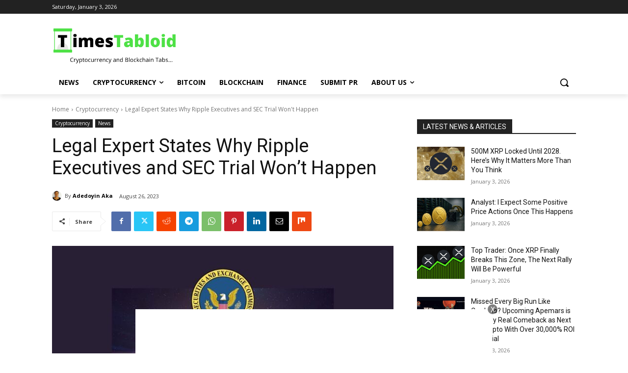

--- FILE ---
content_type: text/html; charset=UTF-8
request_url: https://timestabloid.com/wp-admin/admin-ajax.php?td_theme_name=Newspaper&v=12.7.3
body_size: -404
content:
{"20549":812}

--- FILE ---
content_type: text/javascript
request_url: https://cdn.adx.ws/eb3496dd-a7f1-49b6-abf6-af9d25a602a5/assets/b5a2bd0e-bf08-458d-8363-c1ea0376ed8e/f711daf6-6b3b-4273-ae5e-d208f6056e97.js
body_size: -720
content:
// Placeholder for the AdSense - without it the script will not work
var container = document.createElement('div');
container.style.height = '90px';
container.style.width = '728px';

var script1 = document.createElement('script');
script1.src = '//pagead2.googlesyndication.com/pagead/js/adsbygoogle.js';
script1.async = true;

var ins = document.createElement('ins');
ins.className = 'adsbygoogle';
ins.style.display = 'block';
ins.style.height = 'inherit';
ins.setAttribute('data-ad-client', 'ca-pub-2134012267069721');
ins.setAttribute('data-ad-slot', '4808703962');

var script2 = document.createElement('script');
script2.innerHTML = '(adsbygoogle = window.adsbygoogle || []).push({}); ';

container.appendChild(script1);
container.appendChild(ins);
container.appendChild(script2);

--- FILE ---
content_type: text/javascript
request_url: https://cdn.adx.ws/eb3496dd-a7f1-49b6-abf6-af9d25a602a5/assets/9f1b109d-4b5f-4fe7-ace3-4902476bea02/18e603bb-e73c-4990-af80-5899b1097b70.js
body_size: -306
content:
// Placeholder for the AdSense - without it the script will not work
var container = document.createElement('div');
  container.style.height = '250px';
      container.style.width = '300px';

var script1 = document.createElement('script');
script1.src = '//pagead2.googlesyndication.com/pagead/js/adsbygoogle.js';
script1.async = true;

var ins = document.createElement('ins');
ins.className = 'adsbygoogle';
ins.style.display = 'block';
ins.style.height = 'inherit';
ins.setAttribute('data-ad-client', 'ca-pub-2134012267069721');
ins.setAttribute('data-ad-slot', '8333016007');

var script2 = document.createElement('script');
script2.innerHTML = '(adsbygoogle = window.adsbygoogle || []).push({}); ';

container.appendChild(script1);
container.appendChild(ins);
container.appendChild(script2);

--- FILE ---
content_type: text/javascript
request_url: https://cdn.adx.ws/eb3496dd-a7f1-49b6-abf6-af9d25a602a5/assets/b5a2bd0e-bf08-458d-8363-c1ea0376ed8e/f711daf6-6b3b-4273-ae5e-d208f6056e97.js
body_size: -393
content:
// Placeholder for the AdSense - without it the script will not work
var container = document.createElement('div');
container.style.height = '90px';
container.style.width = '728px';

var script1 = document.createElement('script');
script1.src = '//pagead2.googlesyndication.com/pagead/js/adsbygoogle.js';
script1.async = true;

var ins = document.createElement('ins');
ins.className = 'adsbygoogle';
ins.style.display = 'block';
ins.style.height = 'inherit';
ins.setAttribute('data-ad-client', 'ca-pub-2134012267069721');
ins.setAttribute('data-ad-slot', '4808703962');

var script2 = document.createElement('script');
script2.innerHTML = '(adsbygoogle = window.adsbygoogle || []).push({}); ';

container.appendChild(script1);
container.appendChild(ins);
container.appendChild(script2);